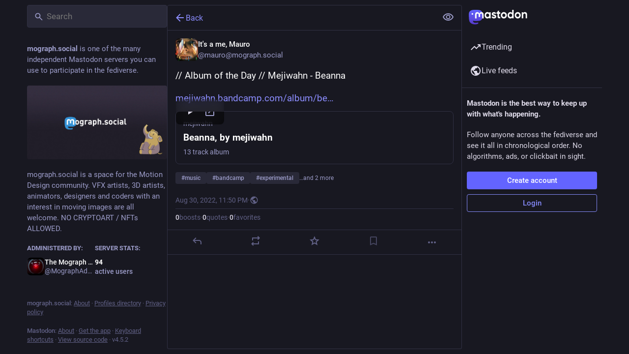

--- FILE ---
content_type: text/css; charset=utf-8
request_url: https://mograph.social/css/custom-721a1894.css
body_size: 722
content:
/* Alt-text for the Publish button */

.compose-form__publish-button-wrapper button {
    visibility: hidden;
}

.button.button--block:hover:before {
    background-color: #6364ff;
}

/* Alt-text for the reason to join application's section */

label[for="user_invite_request_attributes_text"] {
    visibility: hidden;
    position: relative;
}

label[for="user_invite_request_attributes_text"]:after {
    visibility: visible;
    position: absolute;
    top: 0;
    left: 0;
    content:'Please add a reason to join and links to your social media or projects';
}
label[for="user_invite_request_attributes_text"] + .hint {
    visibility: hidden;
    position: relative;
}

label[for="user_invite_request_attributes_text"] + .hint:after {
    visibility: visible;
    position: absolute;
    top: 0;
    left: 0;
    content:'This will help us to make sure you share the same interests with our community members.';
}

/* Direct messages red icon */

.fa[title="Mentioned people only"]::after {
    width: 8px;
    height: 8px;
    border-radius: 50%;
    content: '';
    display: inline-block;
    background: #f15f5a;
    order: 1;
    animation: pulse-animation 2s infinite;
}

.fa[title="Mentioned people only"]::before {
    order: 2;
}

.fa[title="Mentioned people only"] {
    color: #f15f5a;
    display: inline-flex;
    align-items: center;
    gap: 8px;
    transform: translateY(-2px);
}

.status-direct .status__relative-time {
    color: #f15f5a;
    display: inline-flex;
    align-items: center;
}

.status__visibility-icon {
    display: inline-flex;
    align-items: center;    
    padding-top: 0;
    margin-top: 0;
}

@keyframes pulse-animation {
  0% {
    box-shadow: 0 0 0 0px rgba(241, 95, 90, 0.5);
  }
    
  100% {
    box-shadow: 0 0 0 10px rgba(241, 95, 90, 0);
  }
}

